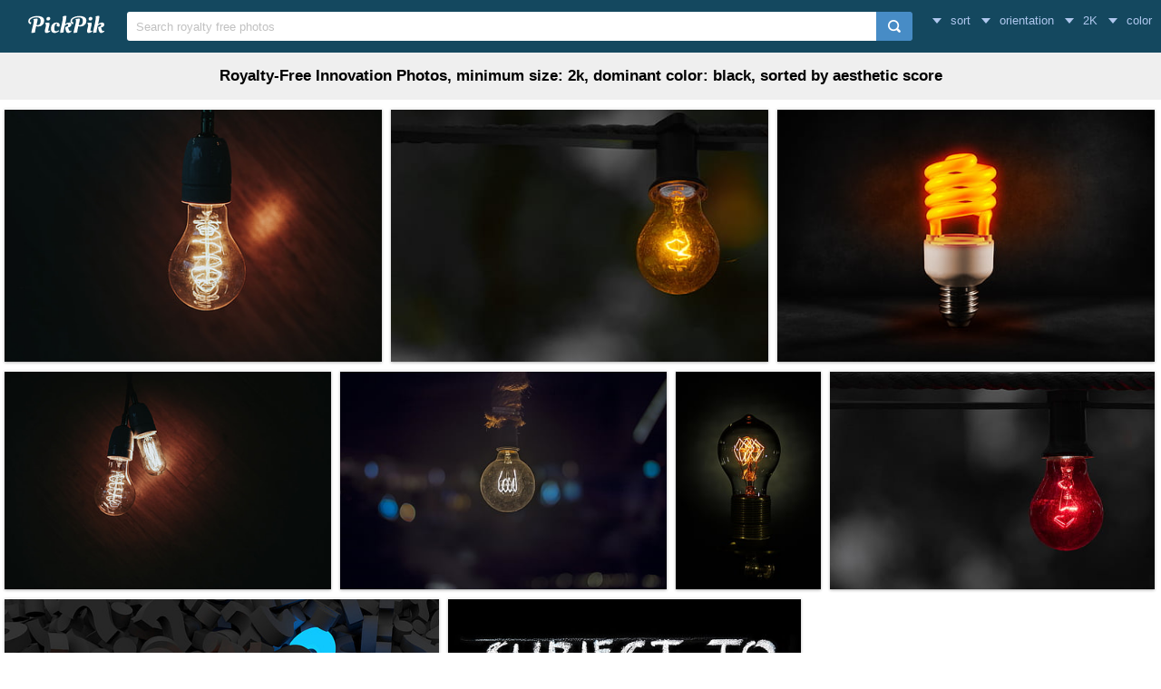

--- FILE ---
content_type: text/html; charset=UTF-8
request_url: https://www.pickpik.com/search?q=innovation&sort=aesthetic&size=2K&color=black
body_size: 5723
content:
<!DOCTYPE html>
<html lang="en">
<head>
    <meta charset="utf-8">
    <meta http-equiv="X-UA-Compatible" content="IE=edge,chrome=1">
    <meta name="viewport" content="width=device-width, initial-scale=1.0, maximum-scale=1.0, user-scalable=0">
    <meta name="keywords" content="innovation, Royalty-Free, Stock Photos">    <meta name="description" content="9 Royalty-Free Innovation Photos, minimum size: 2k, dominant color: black, sorted by aesthetic score">            <title>9 Royalty-Free Innovation Photos, minimum size: 2k, dominant color: black, sorted by aesthetic score | PickPik</title>
    <link rel="shortcut icon" href="https://www.pickpik.com/public/css/favicon.ico">
    <link rel="stylesheet" href="https://www.pickpik.com/public/css/index.css?2024">
    </head>
<body itemscope itemtype="http://schema.org/SearchResultsPage" ontouchstart="">
<script>
(function(i,s,o,g,r,a,m){i['GoogleAnalyticsObject']=r;i[r]=i[r]||function(){
(i[r].q=i[r].q||[]).push(arguments)},i[r].l=1*new Date();a=s.createElement(o),
m=s.getElementsByTagName(o)[0];a.async=1;a.src=g;m.parentNode.insertBefore(a,m)
})(window,document,'script','https://www.google-analytics.com/analytics.js','ga');
ga('create', 'UA-68216682-16', 'auto');
ga('send', 'pageview');
</script>
<header class="item_header">
    <div id="navbar" class="navbar">
        <div id="nav_inner">
            <a href="https://www.pickpik.com" class="nav_logo">
                <img src="https://www.pickpik.com/public/css/logo.svg" alt="PickPik logo">
            </a>
            <span class="resp_icon" id="lst_icon">
                <svg version="1.1" width="22" height="56"  viewBox="0 0 36 36" preserveAspectRatio="xMidYMid meet" xmlns="http://www.w3.org/2000/svg" xmlns:xlink="http://www.w3.org/1999/xlink">
                    <path class="clr-i-outline clr-i-outline-path-1" d="M32,29H4a1,1,0,0,1,0-2H32a1,1,0,0,1,0,2Z"></path><path class="clr-i-outline clr-i-outline-path-2" d="M32,19H4a1,1,0,0,1,0-2H32a1,1,0,0,1,0,2Z"></path><path class="clr-i-outline clr-i-outline-path-3" d="M32,9H4A1,1,0,0,1,4,7H32a1,1,0,0,1,0,2Z"></path>
                    <rect x="0" y="0" width="36" height="36" fill-opacity="0"/>
                </svg>
            </span>
            <!--<nav role="navigation" itemscope itemtype="http://schema.org/SiteNavigationElement" class="nav_list" id="nav_list">
                <a itemprop="url" href="https://www.pickpik.com/popular">Popular</a>
                <a itemprop="url" href="https://www.pickpik.com/tag">Tags</a>
                                <a onclick="show_login()">Login</a>
                <a onclick="show_register()">Register</a>
                            </nav>-->
            <div itemscope itemtype="http://schema.org/WebSite" id="search">
                <span class="search_icon">
                    <svg version="1.1" width="22" height="30" viewBox="0 0 36 36" preserveAspectRatio="xMidYMid meet" xmlns="http://www.w3.org/2000/svg" xmlns:xlink="http://www.w3.org/1999/xlink">
                        <path class="clr-i-outline clr-i-outline-path-1" d="M16.33,5.05A10.95,10.95,0,1,1,5.39,16,11,11,0,0,1,16.33,5.05m0-2.05a13,13,0,1,0,13,13,13,13,0,0,0-13-13Z"></path><path class="clr-i-outline clr-i-outline-path-2" d="M35,33.29l-7.37-7.42-1.42,1.41,7.37,7.42A1,1,0,1,0,35,33.29Z"></path>
                        <rect x="0" y="0" width="36" height="36" fill-opacity="0"/>
                    </svg>
                </span>
                <link itemprop="url" href="https://www.pickpik.com"/>
                <form itemprop="potentialAction" itemscope itemtype="http://schema.org/SearchAction" action="https://www.pickpik.com/search" id="search_form" method="get">
                    <meta itemprop="target" content="https://www.pickpik.com/search?q={q}"/>
                    <input placeholder="Search royalty free photos" itemprop="query-input" type="search" name="q" id="search_input" pattern=".*\S+.*" required="required">
                    <input type="hidden" name="sort" value="aesthetic">
                    <input type="submit" value="" id="search_sub">
                </form>
            </div>
                            <nav class="filter" id="filter">
                    <div class="filter_item" onclick="dropdown(this)">
                        <span class="filter_val down_arrow">
                            sort
                        </span>
                        <ul class="filter_ul">
                                                            <li>
                                    <a href="https://www.pickpik.com/search?q=innovation&size=2K&color=black">relevance</a>
                                </li>
                                                            <li>
                                    <a href="https://www.pickpik.com/search?q=innovation&sort=aesthetic&size=2K&color=black">aesthetic</a>
                                </li>
                                                    </ul>
                    </div>
                    <div class="filter_item" onclick="dropdown(this)">
                        <span class="filter_val down_arrow">
                            orientation                        </span>
                        <ul class="filter_ul">
                                                            <li>
                                    <a href="https://www.pickpik.com/search?q=innovation&sort=aesthetic&size=2K&color=black">all orientations</a>
                                </li>
                                                            <li>
                                    <a href="https://www.pickpik.com/search?q=innovation&sort=aesthetic&orientation=horizontal&size=2K&color=black">horizontal</a>
                                </li>
                                                            <li>
                                    <a href="https://www.pickpik.com/search?q=innovation&sort=aesthetic&orientation=vertical&size=2K&color=black">vertical</a>
                                </li>
                                                    </ul>
                    </div>
                    <div class="filter_item" onclick="dropdown(this)">
                        <span class="filter_val down_arrow">
                            2K                        </span>
                        <ul class="filter_ul">
                                                            <li>
                                    <a href="https://www.pickpik.com/search?q=innovation&sort=aesthetic&color=black">
                                        all sizes                                    </a>
                                </li>
                                                            <li>
                                    <a href="https://www.pickpik.com/search?q=innovation&sort=aesthetic&size=1080p&color=black">
                                        > 1080p                                    </a>
                                </li>
                                                            <li>
                                    <a href="https://www.pickpik.com/search?q=innovation&sort=aesthetic&size=2K&color=black">
                                        > 2K                                    </a>
                                </li>
                                                            <li>
                                    <a href="https://www.pickpik.com/search?q=innovation&sort=aesthetic&size=4K&color=black">
                                        > 4K                                    </a>
                                </li>
                                                            <li>
                                    <a href="https://www.pickpik.com/search?q=innovation&sort=aesthetic&size=5K&color=black">
                                        > 5K                                    </a>
                                </li>
                                                    </ul>
                    </div>
                    <div class="filter_item" onclick="dropdown(this)">
                        <span class="filter_val down_arrow">
                            <span class="filter_title">color</span>
                                                    </span>
                        <ul class="color_filter_container" id="color_filter_container">
                            <li class="color_li">
                                <a title="all color" href="https://www.pickpik.com/search?q=innovation&sort=aesthetic&size=2K">
                                    <span class="color_preview colorful"></span>
                                </a>
                            </li>
                                                            <li class="color_li">
                                    <a title="pink" href="https://www.pickpik.com/search?q=innovation&sort=aesthetic&size=2K&color=pink">
                                        <span style="background: #FFC0CB"></span>
                                    </a>
                                </li>
                                                            <li class="color_li">
                                    <a title="red" href="https://www.pickpik.com/search?q=innovation&sort=aesthetic&size=2K&color=red">
                                        <span style="background: #FF2000"></span>
                                    </a>
                                </li>
                                                            <li class="color_li">
                                    <a title="orange" href="https://www.pickpik.com/search?q=innovation&sort=aesthetic&size=2K&color=orange">
                                        <span style="background: #FF7C00"></span>
                                    </a>
                                </li>
                                                            <li class="color_li">
                                    <a title="yellow" href="https://www.pickpik.com/search?q=innovation&sort=aesthetic&size=2K&color=yellow">
                                        <span style="background: #FFFF00"></span>
                                    </a>
                                </li>
                                                            <li class="color_li">
                                    <a title="brown" href="https://www.pickpik.com/search?q=innovation&sort=aesthetic&size=2K&color=brown">
                                        <span style="background: #A0522D"></span>
                                    </a>
                                </li>
                                                            <li class="color_li">
                                    <a title="green" href="https://www.pickpik.com/search?q=innovation&sort=aesthetic&size=2K&color=green">
                                        <span style="background: #00AB00"></span>
                                    </a>
                                </li>
                                                            <li class="color_li">
                                    <a title="cyan" href="https://www.pickpik.com/search?q=innovation&sort=aesthetic&size=2K&color=cyan">
                                        <span style="background: #00CED1"></span>
                                    </a>
                                </li>
                                                            <li class="color_li">
                                    <a title="blue" href="https://www.pickpik.com/search?q=innovation&sort=aesthetic&size=2K&color=blue">
                                        <span style="background: #1E90FF"></span>
                                    </a>
                                </li>
                                                            <li class="color_li">
                                    <a title="purple" href="https://www.pickpik.com/search?q=innovation&sort=aesthetic&size=2K&color=purple">
                                        <span style="background: #9932CC"></span>
                                    </a>
                                </li>
                                                            <li class="color_li">
                                    <a title="white" href="https://www.pickpik.com/search?q=innovation&sort=aesthetic&size=2K&color=white">
                                        <span style="background: #F1F1F1"></span>
                                    </a>
                                </li>
                                                            <li class="color_li">
                                    <a title="gray" href="https://www.pickpik.com/search?q=innovation&sort=aesthetic&size=2K&color=gray">
                                        <span style="background: #A8A8A8"></span>
                                    </a>
                                </li>
                                                            <li class="color_li">
                                    <a title="black" href="https://www.pickpik.com/search?q=innovation&sort=aesthetic&size=2K&color=black">
                                        <span style="background: #000000"></span>
                                    </a>
                                </li>
                                                    </ul>
                    </div>
                </nav>
                    </div>
    </div>
</header>

<main id="main">
        <div class="tag_info">
        <h1>Royalty-Free Innovation Photos, minimum size: 2k, dominant color: black, sorted by aesthetic score</h1>
    </div>

            <ul itemscope itemtype="http://schema.org/ImageGallery" class="flex-images" id="flow">
        <li itemprop="associatedMedia" itemscope itemtype="http://schema.org/ImageObject" class="item shadow" data-w="450" data-h="300">
    <span class="res">5472x3648</span>
    <meta itemprop="fileFormat" content="image/jpeg">
    <meta itemprop="keywords" content="Royalty Free, stock photo, Light, lamps, exhibition, lamp, shade, chandelier, display, electricity, lightbulb, illumination, light Bulb, electric Lamp, lighting Equipment, illuminated, glowing, ideas, creativity, filament, technology, innovation, inspiration, light - Natural Phenomenon, glass - Material, single Object, imagination, close-up">
    <link itemprop="contentUrl" href="https://i1.pickpik.com/photos/123/13/208/lamp-light-shade-chandelier-preview.jpg">
    <figure>
        <a itemprop="url" href="https://www.pickpik.com/light-lamps-exhibition-lamp-shade-chandelier-82466" target="_blank">
            <meta itemprop="license" content="https://creativecommons.org/licenses/publicdomain/">
            <img itemprop="thumbnail" alt="Light and lamps at an exhibition" title="Light and lamps at an exhibition" src="https://i1.pickpik.com/photos/123/13/208/lamp-light-shade-chandelier-thumb.jpg">
        </a>
        <figcaption itemprop="caption" class="overflow">Light and lamps at an exhibition</figcaption>
    </figure>
    <a class="license_a" rel="license" about="https://i1.pickpik.com/photos/123/13/208/lamp-light-shade-chandelier-thumb.jpg" href="https://creativecommons.org/licenses/publicdomain/">Public Domain</a>
</li>
<li itemprop="associatedMedia" itemscope itemtype="http://schema.org/ImageObject" class="item shadow" data-w="450" data-h="300">
    <span class="res">4085x2723</span>
    <meta itemprop="fileFormat" content="image/jpeg">
    <meta itemprop="keywords" content="Royalty Free, stock photo, yellow, warning, bulb, light, light bulbs, invention, innovation, symbol, glow, light bulb idea, presentation, background, bokeh, shot, orange">
    <link itemprop="contentUrl" href="https://i1.pickpik.com/photos/195/372/834/yellow-warning-bulb-light-preview.jpg">
    <figure>
        <a itemprop="url" href="https://www.pickpik.com/yellow-warning-bulb-light-light-bulbs-invention-57034" target="_blank">
            <meta itemprop="license" content="https://creativecommons.org/licenses/publicdomain/">
            <img itemprop="thumbnail" alt="bokeh shot of orange bulb" title="bokeh shot of orange bulb" src="https://i1.pickpik.com/photos/195/372/834/yellow-warning-bulb-light-thumb.jpg">
        </a>
        <figcaption itemprop="caption" class="overflow">bokeh shot of orange bulb</figcaption>
    </figure>
    <a class="license_a" rel="license" about="https://i1.pickpik.com/photos/195/372/834/yellow-warning-bulb-light-thumb.jpg" href="https://creativecommons.org/licenses/publicdomain/">Public Domain</a>
</li>
<li itemprop="associatedMedia" itemscope itemtype="http://schema.org/ImageObject" class="item shadow" data-w="451" data-h="300">
    <span class="res">6016x4000</span>
    <meta itemprop="fileFormat" content="image/jpeg">
    <meta itemprop="keywords" content="Royalty Free, stock photo, pear, sparlampe, light, lighting, energy saving, lamp, compact fluorescent lamp, lighting medium, coiled, energy, screw, energiesparlampe, bulbs, hell, tube, mercury, toxic, gift, close, light Bulb, electricity, lighting Equipment, electric Lamp, ideas, creativity, fluorescent Light, illuminated, inspiration, glowing, power, innovation, efficiency, imagination, fuel and Power Generation, concepts, technology, spiral, power Supply, light - Natural Phenomenon, bright, white, yellow, bulb">
    <link itemprop="contentUrl" href="https://i2.pickpik.com/photos/220/666/482/pear-sparlampe-light-lighting-preview.jpg">
    <figure>
        <a itemprop="url" href="https://www.pickpik.com/pear-sparlampe-light-lighting-energy-saving-lamp-119042" target="_blank">
            <meta itemprop="license" content="https://creativecommons.org/licenses/publicdomain/">
            <img itemprop="thumbnail" alt="white and yellow spiral light bulb" title="white and yellow spiral light bulb" src="https://i2.pickpik.com/photos/220/666/482/pear-sparlampe-light-lighting-thumb.jpg">
        </a>
        <figcaption itemprop="caption" class="overflow">white and yellow spiral light bulb</figcaption>
    </figure>
    <a class="license_a" rel="license" about="https://i2.pickpik.com/photos/220/666/482/pear-sparlampe-light-lighting-thumb.jpg" href="https://creativecommons.org/licenses/publicdomain/">Public Domain</a>
</li>
<li itemprop="associatedMedia" itemscope itemtype="http://schema.org/ImageObject" class="item shadow" data-w="450" data-h="300">
    <span class="res">5472x3648</span>
    <meta itemprop="fileFormat" content="image/jpeg">
    <meta itemprop="keywords" content="Royalty Free, stock photo, Light, lamps, exhibition, lamp, shade, chandelier, display, electricity, lightbulb, illumination, light Bulb, electric Lamp, lighting Equipment, illuminated, ideas, filament, glowing, creativity, inspiration, innovation, imagination, technology, energy, concepts, power Line, light - Natural Phenomenon, bright, hanging">
    <link itemprop="contentUrl" href="https://i1.pickpik.com/photos/717/221/101/lamp-light-shade-chandelier-preview.jpg">
    <figure>
        <a itemprop="url" href="https://www.pickpik.com/light-lamps-exhibition-lamp-shade-chandelier-82861" target="_blank">
            <meta itemprop="license" content="https://creativecommons.org/licenses/publicdomain/">
            <img itemprop="thumbnail" alt="Light and lamps at an exhibition" title="Light and lamps at an exhibition" src="https://i1.pickpik.com/photos/717/221/101/lamp-light-shade-chandelier-thumb.jpg">
        </a>
        <figcaption itemprop="caption" class="overflow">Light and lamps at an exhibition</figcaption>
    </figure>
    <a class="license_a" rel="license" about="https://i1.pickpik.com/photos/717/221/101/lamp-light-shade-chandelier-thumb.jpg" href="https://creativecommons.org/licenses/publicdomain/">Public Domain</a>
</li>
<li itemprop="associatedMedia" itemscope itemtype="http://schema.org/ImageObject" class="item shadow" data-w="450" data-h="300">
    <span class="res">4800x3200</span>
    <meta itemprop="fileFormat" content="image/jpeg">
    <meta itemprop="keywords" content="Royalty Free, stock photo, electricity, bulb, light, bright, glowing, power, electric, bokeh, tungsten, incandescent, background, energy, color, innovation, inspiration, lightbulb, lighting equipment, light bulb, illuminated, no people, hanging, night, close-up, filament, indoors, tilt, shift, photography">
    <link itemprop="contentUrl" href="https://i2.pickpik.com/photos/54/782/470/electricity-bulb-light-bright-preview.jpg">
    <figure>
        <a itemprop="url" href="https://www.pickpik.com/electricity-bulb-light-bright-glowing-power-93781" target="_blank">
            <meta itemprop="license" content="https://creativecommons.org/licenses/publicdomain/">
            <img itemprop="thumbnail" alt="lightbulb in tilt-shift photography" title="lightbulb in tilt-shift photography" src="https://i2.pickpik.com/photos/54/782/470/electricity-bulb-light-bright-thumb.jpg">
        </a>
        <figcaption itemprop="caption" class="overflow">lightbulb in tilt-shift photography</figcaption>
    </figure>
    <a class="license_a" rel="license" about="https://i2.pickpik.com/photos/54/782/470/electricity-bulb-light-bright-thumb.jpg" href="https://creativecommons.org/licenses/publicdomain/">Public Domain</a>
</li>
<li itemprop="associatedMedia" itemscope itemtype="http://schema.org/ImageObject" class="item shadow" data-w="200" data-h="300">
    <span class="res">3456x5184</span>
    <meta itemprop="fileFormat" content="image/jpeg">
    <meta itemprop="keywords" content="Royalty Free, stock photo, disappearing, edison, electricity, light, lamp, unfinished, nostalgia, burn, glass, light Bulb, electric Lamp, lighting Equipment, illuminated, glowing, creativity, ideas, energy, inspiration, innovation, power, filament, imagination, light - Natural Phenomenon, bright, halogen, bulb">
    <link itemprop="contentUrl" href="https://i2.pickpik.com/photos/582/658/554/light-bulb-disappearing-edison-electricity-preview.jpg">
    <figure>
        <a itemprop="url" href="https://www.pickpik.com/disappearing-edison-electricity-light-lamp-unfinished-158261" target="_blank">
            <meta itemprop="license" content="https://creativecommons.org/licenses/publicdomain/">
            <img itemprop="thumbnail" alt="halogen bulb" title="halogen bulb" src="https://i2.pickpik.com/photos/582/658/554/light-bulb-disappearing-edison-electricity-thumb.jpg">
        </a>
        <figcaption itemprop="caption" class="overflow">halogen bulb</figcaption>
    </figure>
    <a class="license_a" rel="license" about="https://i2.pickpik.com/photos/582/658/554/light-bulb-disappearing-edison-electricity-thumb.jpg" href="https://creativecommons.org/licenses/publicdomain/">Public Domain</a>
</li>
<li itemprop="associatedMedia" itemscope itemtype="http://schema.org/ImageObject" class="item shadow" data-w="450" data-h="300">
    <span class="res">4460x2973</span>
    <meta itemprop="fileFormat" content="image/jpeg">
    <meta itemprop="keywords" content="Royalty Free, stock photo, red, warning, alert, bulb, light, light bulbs, invention, innovation, symbol, glow, light bulb idea, presentation, background, photography">
    <link itemprop="contentUrl" href="https://i1.pickpik.com/photos/464/624/1012/red-warning-alert-bulb-preview.jpg">
    <figure>
        <a itemprop="url" href="https://www.pickpik.com/red-warning-alert-bulb-light-light-bulbs-59259" target="_blank">
            <meta itemprop="license" content="https://creativecommons.org/licenses/publicdomain/">
            <img itemprop="thumbnail" alt="red light bulb photography" title="red light bulb photography" src="https://i1.pickpik.com/photos/464/624/1012/red-warning-alert-bulb-thumb.jpg">
        </a>
        <figcaption itemprop="caption" class="overflow">red light bulb photography</figcaption>
    </figure>
    <a class="license_a" rel="license" about="https://i1.pickpik.com/photos/464/624/1012/red-warning-alert-bulb-thumb.jpg" href="https://creativecommons.org/licenses/publicdomain/">Public Domain</a>
</li>
<li itemprop="associatedMedia" itemscope itemtype="http://schema.org/ImageObject" class="item shadow" data-w="600" data-h="300">
    <span class="res">3600x1800</span>
    <meta itemprop="fileFormat" content="image/jpeg">
    <meta itemprop="keywords" content="Royalty Free, stock photo, Question Mark, Pile, Question, Mark, question, mark, stack, symbol, business, ask, help, information, knowledge, 3d, idea, answers, assistance, service, suggestion, label, sign, strategy, innovation, promotion, marketing, the big question, red, importance, most important, main, single, hay stuck, solution, success, target, glowing, which, blue, orange, gray, design, challenge, performance, opportunity, objective, targeting, efficiency, leadership, analysis, advice, analyze, improve, management, background, illuminated, indoors, no people, night, two, marks">
    <link itemprop="contentUrl" href="https://i1.pickpik.com/photos/653/576/854/question-mark-pile-question-mark-preview.jpg">
    <figure>
        <a itemprop="url" href="https://www.pickpik.com/question-mark-pile-question-mark-question-mark-stack-35281" target="_blank">
            <meta itemprop="license" content="https://creativecommons.org/licenses/publicdomain/">
            <img itemprop="thumbnail" alt="two glowing question marks" title="two glowing question marks" src="https://i1.pickpik.com/photos/653/576/854/question-mark-pile-question-mark-thumb.jpg">
        </a>
        <figcaption itemprop="caption" class="overflow">two glowing question marks</figcaption>
    </figure>
    <a class="license_a" rel="license" about="https://i1.pickpik.com/photos/653/576/854/question-mark-pile-question-mark-thumb.jpg" href="https://creativecommons.org/licenses/publicdomain/">Public Domain</a>
</li>
<li itemprop="associatedMedia" itemscope itemtype="http://schema.org/ImageObject" class="item shadow" data-w="488" data-h="300">
    <span class="res">4507x2768</span>
    <meta itemprop="fileFormat" content="image/jpeg">
    <meta itemprop="keywords" content="Royalty Free, stock photo, problem, technical, issues, technology, error, delay, excuse, unreliable, reliability, malfunction, failed, fail, chalk, blackboard, fault, mistake, engineering, chalkboard, trust, accountability, accountable, text, innovation, new, trial, beta, test, hack, single word, no people, neon, close-up, day, outdoors, supermarket, subject">
    <link itemprop="contentUrl" href="https://i2.pickpik.com/photos/539/781/310/problem-technical-issues-technology-preview.jpg">
    <figure>
        <a itemprop="url" href="https://www.pickpik.com/problem-technical-issues-technology-error-delay-120923" target="_blank">
            <meta itemprop="license" content="https://creativecommons.org/licenses/publicdomain/">
            <img itemprop="thumbnail" alt="Subject to technical issues text" title="Subject to technical issues text" src="https://i2.pickpik.com/photos/539/781/310/problem-technical-issues-technology-thumb.jpg">
        </a>
        <figcaption itemprop="caption" class="overflow">Subject to technical issues text</figcaption>
    </figure>
    <a class="license_a" rel="license" about="https://i2.pickpik.com/photos/539/781/310/problem-technical-issues-technology-thumb.jpg" href="https://creativecommons.org/licenses/publicdomain/">Public Domain</a>
</li>
        </ul>
        </main>
    <footer>
        <table id="bg_table">
            <tr>
                <td align="center">
                    <div class="pricing" id="pricing">
                        <span class="pricing_close" onclick="close_pricing()">
                            <svg version="1.1" id="Capa_1" xmlns="http://www.w3.org/2000/svg" xmlns:xlink="http://www.w3.org/1999/xlink" x="0px" y="0px" viewBox="0 0 224.512 224.512" style="enable-background:new 0 0 224.512 224.512;" xml:space="preserve" width="14px" height="14px">
                                <g>
                                	<polygon style="fill:#010002;" points="224.507,6.997 217.521,0 112.256,105.258 6.998,0 0.005,6.997 105.263,112.254 
                                		0.005,217.512 6.998,224.512 112.256,119.24 217.521,224.512 224.507,217.512 119.249,112.254 	"></polygon>
                                </g>
                            </svg>
                        </span>
                        <b class="pricing_title">Subscribe To Download PickPik Royalty Free Photos without any limit</b>
                        <span class="pricing_intro">Only <b>$19/month</b> or <b>$119/year (50% OFF!)</b>, you can:</span>
                        <ul>
                            <li>Download PickPik's 130,222 royalty-free RAW photos WITHOUT ANY LIMIT!</li>   
                            <li>Enjoy continuously updated photos everyday </li> 
                            <li>Enjoy the most beautiful photos our deep learning AI chooses for you!</li> 
                            <li>Smart Resize every photos to different resolutions!(For PC, Tablet, Mobile)</li> 
                        </ul>
                                                <a class="mo" onclick="show_register()">Subscribe $19/month plan</a>
                        <a class="yr" onclick="show_register()">Subscribe $119/year plan</a>
                                            </div>
                    <div class="modal" id="modal">
                        <div id="login_modal">
                            <span class="account_intro">All Royalty Free Photos!</span>
                            <p class="account_p">Features of PickPik:</p>
                            <ul class="account_ul">
                                <li>AI chooses the best photos for you</li>
                                <li>Average resolution: 4K</li>
                                <li>Smart resize for every photos</li>
                                <li>Every photo is renamed manually</li>
                                <li>Unlimited downloads at affordable price</li>
                            </ul>
                        </div>
                        <div class="account_right">
                            <div class="account_tab">
                                <span class="account_tab_inner" id="switch_signin">Sign In</span>
                                <span class="account_tab_inner" id="switch_signup">Sign Up</span>
                                <span class="close_modal" onclick="close_modal();">&times;</span>
                            </div>
                            <form action="" method="GET" onsubmit="form_submit();return false">
                                <input class="account_input" id="uname" type="text" placeholder="Your Username" pattern="^[a-zA-Z][a-zA-Z0-9-_\.]{1,20}$" maxlength="20" title="Only letters and numbers are allowed" required>
                                <input class="account_input" id="email" type="email" placeholder="Your Email" pattern="[a-z0-9._%+-]+@[a-z0-9.-]+\.[a-z]{2,4}$" required>
                                <input class="account_input" id="password" type="password" placeholder="Your Password" required>
                                <input class="account_input" id="captcha" type="text" placeholder="Input Captcha" pattern="[A-Za-z0-9]{4}" required>
                                <img class="captcha_img" id="captcha_img" src="https://www.pickpik.com/public/securimage/securimage_show.php" alt="CAPTCHA Image" onclick="this.src = 'https://www.pickpik.com/public/securimage/securimage_show.php?' + Math.random(); return false" title="click to reload image">
                                <label id="signup_label" class="account_label">
                                    <input type="checkbox" id="agree_tos">
                                    <span>I accept <a href="https://www.pickpik.com/terms-of-service" target="_blank">Pickpik's Terms Of Service</a></span>
                                </label>
                                <label id="signin_label" class="account_label">
                                    <input type="checkbox" id="remember">
                                    <span>Remember me</span>
                                </label>
                                <input class="account_submit" id="account_submit" type="submit" value="Sign In" disabled>
                            </form>
                        </div>
                        <span class="clear"></span>
                    </div>
                </td>
            </tr>
        </table>
        <script>
            var site='https://www.pickpik.com';
            var lang='';
        </script>
        <script src="https://www.pickpik.com/public/pp.js?20180829"></script>
                <span id="elevator" title="back to top" onclick="scrollToTop()"></span>
    </footer>
<script defer src="https://static.cloudflareinsights.com/beacon.min.js/vcd15cbe7772f49c399c6a5babf22c1241717689176015" integrity="sha512-ZpsOmlRQV6y907TI0dKBHq9Md29nnaEIPlkf84rnaERnq6zvWvPUqr2ft8M1aS28oN72PdrCzSjY4U6VaAw1EQ==" data-cf-beacon='{"version":"2024.11.0","token":"05cc1edd02594e46a42335081923804f","r":1,"server_timing":{"name":{"cfCacheStatus":true,"cfEdge":true,"cfExtPri":true,"cfL4":true,"cfOrigin":true,"cfSpeedBrain":true},"location_startswith":null}}' crossorigin="anonymous"></script>
</body>
</html>